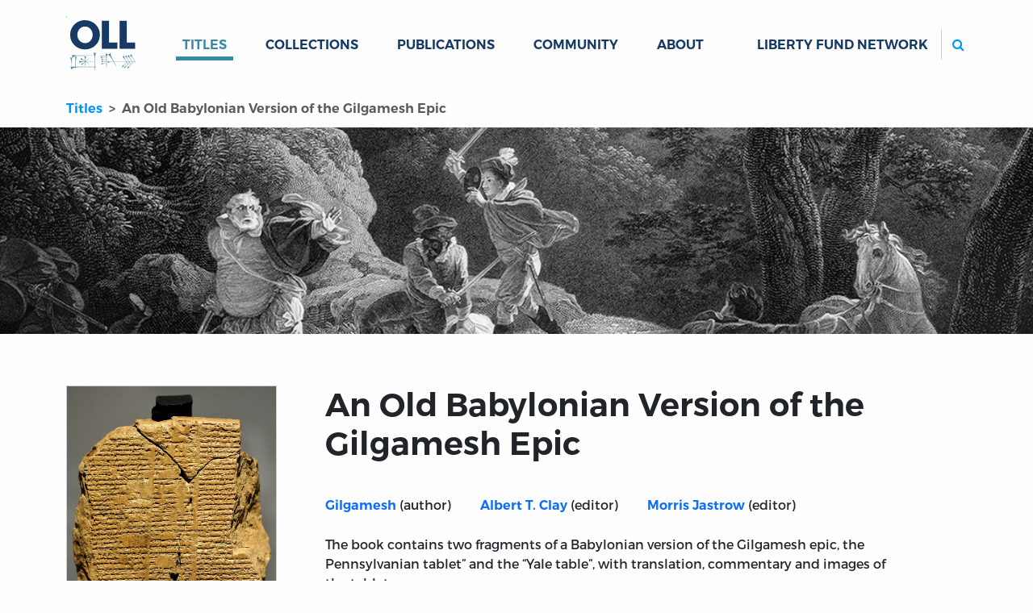

--- FILE ---
content_type: text/html; charset=utf-8
request_url: https://oll.libertyfund.org/titles/clay-an-old-babylonian-version-of-the-gilgamesh-epic
body_size: 5590
content:
<!DOCTYPE html>
<html class="h-100">
<head>
  <meta name="viewport" content="width=device-width, initial-scale=1, shrink-to-fit=no">
  <meta name="csrf-param" content="authenticity_token" />
<meta name="csrf-token" content="pZBep9ruZGw7lVp-pu-F40L5KkbqroPBHSb57q2SaHVUr5mdLs1RitsOv1n0nY3APlUmeLw1lvi0lqXJrhHwSA" />
  
  <meta name="action-cable-url" content="/cable" />
      <link rel="alternate" type="application/rss+xml" title="Recent Additions" href="https://oll.libertyfund.org/rss/recent_additions.rss" />
    <link rel="alternate" type="application/feed+json" title="Recent Additions" href="https://oll.libertyfund.org/rss/recent_additions.json" />
    <link rel="alternate" type="application/rss+xml" title="Books Published By Liberty Fund" href="https://oll.libertyfund.org/rss/books_published_by_liberty_fund.rss" />
    <link rel="alternate" type="application/feed+json" title="Books Published By Liberty Fund" href="https://oll.libertyfund.org/rss/books_published_by_liberty_fund.json" />
    <link rel="alternate" type="application/rss+xml" title="Economics" href="https://oll.libertyfund.org/rss/economics.rss" />
    <link rel="alternate" type="application/feed+json" title="Economics" href="https://oll.libertyfund.org/rss/economics.json" />
    <link rel="alternate" type="application/rss+xml" title="History" href="https://oll.libertyfund.org/rss/history.rss" />
    <link rel="alternate" type="application/feed+json" title="History" href="https://oll.libertyfund.org/rss/history.json" />
    <link rel="alternate" type="application/rss+xml" title="Law" href="https://oll.libertyfund.org/rss/law.rss" />
    <link rel="alternate" type="application/feed+json" title="Law" href="https://oll.libertyfund.org/rss/law.json" />
    <link rel="alternate" type="application/rss+xml" title="Liberty Matters" href="https://oll.libertyfund.org/rss/liberty_matters.rss" />
    <link rel="alternate" type="application/feed+json" title="Liberty Matters" href="https://oll.libertyfund.org/rss/liberty_matters.json" />
    <link rel="alternate" type="application/rss+xml" title="Literature" href="https://oll.libertyfund.org/rss/literature.rss" />
    <link rel="alternate" type="application/feed+json" title="Literature" href="https://oll.libertyfund.org/rss/literature.json" />
    <link rel="alternate" type="application/rss+xml" title="Music" href="https://oll.libertyfund.org/rss/music.rss" />
    <link rel="alternate" type="application/feed+json" title="Music" href="https://oll.libertyfund.org/rss/music.json" />
    <link rel="alternate" type="application/rss+xml" title="Philosophy" href="https://oll.libertyfund.org/rss/philosophy.rss" />
    <link rel="alternate" type="application/feed+json" title="Philosophy" href="https://oll.libertyfund.org/rss/philosophy.json" />
    <link rel="alternate" type="application/rss+xml" title="Political Theory" href="https://oll.libertyfund.org/rss/political_theory.rss" />
    <link rel="alternate" type="application/feed+json" title="Political Theory" href="https://oll.libertyfund.org/rss/political_theory.json" />
    <link rel="alternate" type="application/rss+xml" title="Quotations" href="https://oll.libertyfund.org/rss/quotations.rss" />
    <link rel="alternate" type="application/feed+json" title="Quotations" href="https://oll.libertyfund.org/rss/quotations.json" />
    <link rel="alternate" type="application/rss+xml" title="Reading Room" href="https://oll.libertyfund.org/rss/reading_room.rss" />
    <link rel="alternate" type="application/feed+json" title="Reading Room" href="https://oll.libertyfund.org/rss/reading_room.json" />
    <link rel="alternate" type="application/rss+xml" title="Religion" href="https://oll.libertyfund.org/rss/religion.rss" />
    <link rel="alternate" type="application/feed+json" title="Religion" href="https://oll.libertyfund.org/rss/religion.json" />
    <link rel="alternate" type="application/rss+xml" title="Science" href="https://oll.libertyfund.org/rss/science.rss" />
    <link rel="alternate" type="application/feed+json" title="Science" href="https://oll.libertyfund.org/rss/science.json" />
    <link rel="alternate" type="application/rss+xml" title="Sociology" href="https://oll.libertyfund.org/rss/sociology.rss" />
    <link rel="alternate" type="application/feed+json" title="Sociology" href="https://oll.libertyfund.org/rss/sociology.json" />
    <link rel="alternate" type="application/rss+xml" title="War And Peace" href="https://oll.libertyfund.org/rss/war_and_peace.rss" />
    <link rel="alternate" type="application/feed+json" title="War And Peace" href="https://oll.libertyfund.org/rss/war_and_peace.json" />

  <title data-turbo-track="true">An Old Babylonian Version of the Gilgamesh Epic | Online Library of Liberty</title>
  <link rel="stylesheet" href="https://cdnjs.cloudflare.com/ajax/libs/font-awesome/4.7.0/css/font-awesome.min.css">
  <script src="https://code.jquery.com/jquery-3.3.1.slim.min.js"></script>
  <meta data-turbo-track="reload" name="description" content="The book contains two fragments of a Babylonian version of the Gilgamesh epic, the Pennsylvanian tablet” and the “Yale table”, with translation, commentary and images of the tablets." /><meta data-turbo-track="reload" property="og:title" content="An Old Babylonian Version of the Gilgamesh Epic | Online Library of Liberty" /><meta data-turbo-track="reload" property="og:description" content="The book contains two fragments of a Babylonian version of the Gilgamesh epic, the Pennsylvanian tablet” and the “Yale table”, with translation, commentary and images of the tablets." /><meta data-turbo-track="reload" property="og:image" content="https://oll-resources.s3.us-east-2.amazonaws.com/oll3/store/titles/2281/gilgamesh-tablet.jpg" /><meta data-turbo-track="reload" property="og:url" content="https://oll.libertyfund.org/titles/clay-an-old-babylonian-version-of-the-gilgamesh-epic" /><meta data-turbo-track="reload" name="twitter:card" content="summary_large_image" /><meta data-turbo-track="reload" name="twitter:title" content="An Old Babylonian Version of the Gilgamesh Epic | Online Library of Liberty" /><meta data-turbo-track="reload" name="twitter:description" content="The book contains two fragments of a Babylonian version of the Gilgamesh epic, the Pennsylvanian tablet” and the “Yale table”, with translation, commentary and images of the tablets." /><meta data-turbo-track="reload" name="twitter:image" content="https://oll-resources.s3.us-east-2.amazonaws.com/oll3/store/titles/2281/gilgamesh-tablet.jpg" /><meta data-turbo-track="reload" property="twitter:url" content="https://oll.libertyfund.org/titles/clay-an-old-babylonian-version-of-the-gilgamesh-epic" /><meta data-turbo-track="reload" property="twitter:domain" content="oll.libertyfund.org" />
  
  <link rel="stylesheet" href="/assets/application-1183458af13e1d078c61acfe89ff6ff5d78d5a6d03e77dc207809ca3fb66e790.css" data-turbo-track="reload" />
  <script src="/assets/application-cefdcccee6f900ebb143f6a96ab1feeb46a5c77d061eba71291c8f850671ec41.js" data-turbo-track="reload" defer="defer"></script>
    <!-- Google Tag Manager -->
  <script>(function(w,d,s,l,i){w[l]=w[l]||[];w[l].push({'gtm.start':
  new Date().getTime(),event:'gtm.js'});var f=d.getElementsByTagName(s)[0],
  j=d.createElement(s),dl=l!='dataLayer'?'&l='+l:'';j.async=true;j.src=
  'https://www.googletagmanager.com/gtm.js?id='+i+dl;f.parentNode.insertBefore(j,f);
  })(window,document,'script','dataLayer','GTM-MRXH35R');</script>
  <!-- End Google Tag Manager -->

  
  
</head>

<body class="d-flex flex-column clean neeson">
    <!-- Google Tag Manager (noscript) -->
  <noscript><iframe src="https://www.googletagmanager.com/ns.html?id=GTM-MRXH35R"
  height="0" width="0" style="display:none;visibility:hidden"></iframe></noscript>
  <!-- End Google Tag Manager (noscript) -->

  <header>
  <nav class="navbar navbar-expand-lg" id="main-navigation">
    <div class="container">
      <a class="navbar-brand" id="oll-logo" title="Home Page | The Online Library of Liberty" href="/">
      <img alt="The Online Library of Liberty" width="86" height="86" src="/assets/oll-logo-stacked-a38794da269bcdab15520fcbdfb162c49c5a7e99b89771daa1c33dc89b653a02.svg" />
</a>      <div class="mobile-controls">
        <button type="button" class="navbar-toggler" data-bs-toggle="collapse" data-bs-target="#mobile-search" aria-controls="mobile-search" aria-expanded="false" aria-label="Toggle search">
          <label for="m-search"><i class="fa fa-search btn icon-color-blue"></i><span class="visually-hidden">Search</span></label>
        </button>
        <button type="button" class="navbar-toggler" data-bs-toggle="collapse" data-bs-target="#site-links" aria-controls="site-links" aria-expanded="false" aria-label="Toggle navigation">
          <span class="navbar-toggler-icon"></span>
        </button>
      </div>
      <div class="collapse navbar-collapse d-sm-none" id="mobile-search">
        <ul class="navbar-nav me-auto mb-0 d-sm-none">
          <li class="nav-item" id="mobile_search_container">
            <form id="mobile_search" action="/search/results" class="py-1 bg-light">
              <input id="m-search" type="search" name="q" autocomplete="off" autocorrect="off" autocapitalize="off" spellcheck="false" class="form-control rounded-2 border border-secondary d-sm-none" placeholder="Search...">
            </form>
          </li>
        </ul>
      </div>
      <div class="collapse navbar-collapse" id="site-links">
        <ul class="navbar-nav me-auto mb-0">
          <li class="nav-item dropdown" data-controller="hover">
          <a id="titles-menu-item" class="text-uppercase link-dropdown dropdown-toggle nav-link active" aria-expanded="false" href="/titles">Titles</a>
          <ul class="dropdown-menu" aria-labelledby="titles-menu-item">
            <li><a class="dropdown-item" href="/titles/categories">By Category</a></li>
            <li><a class="dropdown-item" href="/titles/by-author">By Author</a></li>
            <li><a class="dropdown-item" href="/titles/by-editor">By Editor</a></li>
            <li><a class="dropdown-item" href="/titles/by-translator">By Translator</a></li>
          </ul>
</li>          <li class="case nav-item dropdown" data-controller="hover">
          <a id="collections-menu-item" class="text-uppercase text-uppercase link-dropdown dropdown-toggle nav-link" aria-expanded="false" href="/collections">Collections</a>
          <ul class="dropdown-menu" aria-labelledby="collections-menu-item">
            <li><a class="dropdown-item" href="/collections/categories">By Category</a></li>
            <li><a class="dropdown-item" href="/collections/time-periods">By Time Period</a></li>
            <li><a class="dropdown-item" href="/collections/themes">By Theme</a></li>
            <li><a class="dropdown-item" href="/collections/regions">By Region</a></li>
            <li><a class="dropdown-item" href="/collections/people-by-name">People by Name</a></li>
            <li><a class="dropdown-item" href="/collections/people-by-categories">People by Category</a></li>
            <li><a class="dropdown-item" href="/collections/quotes-by-authors">Quotes by Author</a></li>
            <li><a class="dropdown-item" href="/collections/quotes-by-categories">Quotes by Category</a></li>
          </ul>
</li>          <li class="nav-item dropdown" data-controller="hover">
            <a id="publications-menu-item" class="text-uppercase link-dropdown dropdown-toggle nav-link" aria-expanded="false" href="/publications">Publications</a>
            <ul class="dropdown-menu" aria-labelledby="publications-menu-item">
              <li><a class="dropdown-item" href="/publications/liberty-matters">Liberty Matters</a></li>
              <li><a class="dropdown-item" href="/publications/reading-room">The Reading Room</a></li>
              <li><a class="dropdown-item" href="/pages">By Category</a></li>
            </ul>
</li>          <li class="nav-item">
            <a class="text-uppercase nav-link link-dropdown" href="/community">Community</a>
          </li>
          <li class="nav-item dropdown" data-controller="hover">
            <a id="about-menu-item" class="text-uppercase link-dropdown dropdown-toggle nav-link" aria-expanded="false" href="/about-the-oll">About</a>
            <ul class="dropdown-menu" aria-labelledby="about-menu-item">
              <li><a class="dropdown-item" href="/newsletter">Newsletter</a></li>
              <li><a class="dropdown-item" href="/contact-us">Contact</a></li>
            </ul>
</li>        </ul>
        <ul class="navbar-nav ms-auto mb-2 mb-lg-0">
          <li class="nav-item dropdown" data-controller="hover">
            <a class="text-uppercase nav-link link-dropdown dropdown-toggle" id="network-menu-item" aria-expanded="false">Liberty Fund Network</a>
            <ul class="dropdown-menu" aria-labelledby="network-menu-item">
              <li><a class="dropdown-item" href="https://www.libertyfund.org">Liberty Fund</a></li>
              <li><a class="dropdown-item" href="https://www.econlib.org">EconLib</a></li>
              <li><a class="dropdown-item" href="https://www.lawliberty.org">Law &amp; Liberty</a></li>
              <li><a class="dropdown-item" href="https://www.adamsmithworks.org">Adam Smith Works</a></li>
            </ul>
          </li>
          <li class="nav-item spacer d-xl-none">&nbsp;</li>
          <li class="nav-item d-none d-lg-block ms-xl-4" id="site_search_container">
            <form id="site_search" action="/search/results" class="ms-lg-3 d-lg-flex pt-3 pt-lg-0">
              <label for="search" class="search-btn d-none d-lg-block"><i class="fa fa-search btn icon-color-blue"></i><span class="visually-hidden">Search</span></label>
              <input id="search" type="search" name="q" autocomplete="off" autocorrect="off" autocapitalize="off" spellcheck="false" class="form-control rounded-2 border border-secondary" placeholder="Search...">
            </form>
          </li>
        </ul>
      </div>
    </div>
  </nav>
</header>

  <main class="container titles">
    <nav aria-label="breadcrumb">
  <ol class="breadcrumb oll">
      <li class="breadcrumb-item" aria-current="false">
        <a href="/titles">Titles</a>
</li>      <li class="breadcrumb-item active" aria-current="page">
        An Old Babylonian Version of the Gilgamesh Epic
</li>  </ol>
</nav>

<div class="break-container heroic mb-3 title-banner" style="background-image: url('https://oll-resources.s3.us-east-2.amazonaws.com/oll3/store/262c49c8aadaf6fb8361f1877bc366fa.jpg')">
</div>
<div class="row">
  <div class="col-sm-3 text-center py-5">
    <figure>
      <img class="img-fluid cover-photo" src="https://oll-resources.s3.us-east-2.amazonaws.com/oll3/store/titles/2281/gilgamesh-tablet.jpg" />
      <figcaption class="visually-hidden">
        Title page from An Old Babylonian Version of the Gilgamesh Epic
      </figcaption>
    </figure>
  </div>
  <div class="col-sm-8 ps-md-5 py-sm-3 py-lg-5">
    <h1 class="p-0 pb-4">
      
      An Old Babylonian Version of the Gilgamesh Epic
    </h1>
    <div class="editable">
      
      <ul class="list-unstyled roles">
        <li class="list-group-item py-2">
    <a class="author-name" href="/people/gilgamesh">Gilgamesh</a>
    (author)
</li>
<li class="list-group-item py-2">
    <a class="author-name" href="/people/albert-t-clay">Albert T. Clay</a>
    (editor)
</li>
<li class="list-group-item py-2">
    <a class="author-name" href="/people/morris-jastrow">Morris Jastrow</a>
    (editor)
</li>

      </ul>
      <p>The book contains two fragments of a Babylonian version of the Gilgamesh epic, the Pennsylvanian tablet” and the “Yale table”, with translation, commentary and images of the tablets.</p>


      
      <div class="dropdown me-3 d-inline-block">
  <button class="btn blue-border-button right-chevron" type="button" data-bs-toggle="dropdown" aria-expanded="false">
    Download
  </button>
  <ul class="dropdown-menu rounded-0">
    <li class="dropdown-item d-table-row">
      <a target="_blank" class="download-track btn small-cap-button right-chevron d-table-cell text-start" href="https://oll-resources.s3.us-east-2.amazonaws.com/oll3/store/titles/2281/Jastrow_1529_Bk.pdf">Facsimile PDF</a>
      <div class="d-table-cell p-2 hint">This is a facsimile or image-based PDF made from scans of the original book.</div>
</li>  </ul>
</div>

      
    </div>
  </div>
</div>
<div class="row">
  <div class="col-md mb-4">
    <div class="my-4 related-card">
      <div id="bibliography">
        <h4>Citation</h4>
        <p><em>An Old Babylonian Version of the Gilgamesh Epic on the Basis of Recently Discovered Texts,</em> by Morris Jastrow and Albert T. Clay (New Haven: Yale University press, 1920).</p>

      </div>
      <div id="copyright">
        <h4 class="h5">Copyright</h4>
        <p>The text is in the public domain.</p>

      </div>
    </div>
  </div>
</div>

<div id="wiki" class="row">
  <div class="col-md mb-4">
    <div class="my-4 related-card">
      <h3 class="related-card-header">Related Collections:</h3>
      <ul class="">
        <li><a href="/collections/literature">Literature</a></li>
        <li><a href="/collections/goodrich-seminar-room">Goodrich Seminar Room</a></li>
      </ul>
    </div>
  </div>
</div>
<div class="text-center my-4"><h2 class="h3">Related People</h2></div>
<div class="row block-links">
  <div class="col-lg-4 col-md-4 col-sm-6 mb-3">
  <div class="person-linked-headshot related">
    <a target="_top" class="block-without-decoration" href="/people/urukagina">
    <img src="https://oll-resources.s3.us-east-2.amazonaws.com/oll3/store/people/4012/Cone_of_Urukagina_AO_3278.jpg" />
    <div class="person-name">
      Urukagina (Author)
      <p>Urukagina was a Sumerian King of Girsu and Lagash, sometime during the 24th Century BCE.  He is best known for promulgating a set of reform decrees in which the word “liberty” (amagi) appears for the first time.</p>
    </div>
</a>  </div>
</div>

  <div class="col-lg-4 col-md-4 col-sm-6 mb-3">
  <div class="person-linked-headshot related">
    <a target="_top" class="block-without-decoration" href="/people/hammurabi">
    <img src="https://oll-resources.s3.us-east-2.amazonaws.com/oll3/store/people/4054/Hammurabi.png" />
    <div class="person-name">
      Hammurabi (Author)
      <p>Hammurabi was King of Babylon 1792-1750 BCE.  He compiled a collection of laws and decrees, known as the Code of Hammurabi, the most comprehensive ancient legal code in existence.</p>
    </div>
</a>  </div>
</div>

  <div class="col-lg-4 col-md-4 col-sm-6 mb-3">
  <div class="person-linked-headshot related">
    <a target="_top" class="block-without-decoration" href="/people/Ur-Nammu-Code">
    <img src="https://oll-resources.s3.us-east-2.amazonaws.com/oll3/store/people/4855/Sumerian_Cylinder_Seal_of_King_Ur-Nammu.jpg" />
    <div class="person-name">
      Ur-Nammu (Author)
      <p>Ur-Nammu was the King of the Neo-Sumerian Empire based in Ur.  He died in 2094 BCE, after consolidating Ur’s control of most of Sumeria, including Uruk and Lagash.  He organized a legal code which was a forerunner and prototype for Hammurabi’s and which, though only fragmentary, is the oldest known law code.</p>
    </div>
</a>  </div>
</div>

</div>


<div class="text-center my-4"><h2 class="h3">Critical Responses</h2></div>
  <div class="row block-links">
    <div class="col-lg-6">
      <div class="title-card">
        <div class="title-listing custom-card-body">
          
          <div class="title-details editable">
            
            <p class="top-card-title">Article</p>
            <a target="_top" class="card-title custom-card-title" href="https://www.eh-resources.org/the-role-of-wood-in-world-history/">The Role of Wood in World History
</a>
            <p>K. Jan Oosthoek</p>
            

            <div id="description_critical_response_191" class="custom-card-text title-card" data-controller="more" data-more-url-value="none"><p>An environmental historical interpretation of the Epic of Gilgamesh</p></div>
            <div class="d-flex justify-content-between align-items-center">
              <div class="btn-group">
                <a target="_top" class="link-text" href="https://www.eh-resources.org/the-role-of-wood-in-world-history/">MORE  <i class="fa fa-chevron-right icon-color-blue fa-fw"></i></a>
              </div>
            </div>
          </div>
        </div>
      </div>
    </div>
  </div>

<div class="text-center my-4"><h2 class="h3">Connected Readings</h2></div>
  <div class="row block-links">
    <div class="col-lg-6">
      <div class="title-card">
        <div class="title-listing custom-card-body">
          <img class="cover-page" src="https://oll-resources.s3.us-east-2.amazonaws.com/oll3/store/titles/590/beowulf.png" />
          <div class="title-details editable">
            <p class="top-card-title">Book</p>
            <a target="_top" class="card-title custom-card-title" href="/title/wyatt-beowulf-original-lang">Beowulf (original lang.)
</a>
            <p>Beowulf</p>
            <p>Another epic tale.</p>

            <div id="description_related_title_492" class="custom-card-text title-card" data-controller="more" data-more-url-value="none"><p>Beowulf is one of the first literary masterpieces of the English language, written in Old English in the eleventh century. The story itself is thought to have been originally composed sometime between 700 and 750. Although certain places and events are indeed historical, the main character of the…</p></div>
            <div class="d-flex justify-content-between align-items-center">
              <div class="btn-group">
                <a target="_top" class="link-text" href="/title/wyatt-beowulf-original-lang">MORE  <i class="fa fa-chevron-right icon-color-blue fa-fw"></i></a>
              </div>
            </div>
          </div>
        </div>
      </div>
    </div>
    <div class="col-lg-6">
      <div class="title-card">
        <div class="title-listing custom-card-body">
          <img class="cover-page" src="https://oll-resources.s3.us-east-2.amazonaws.com/oll3/store/related_titles/493/Gilgamesh_stone_carving.jpg" />
          <div class="title-details editable">
            <p class="top-card-title">The Reading Room</p>
            <a target="_top" class="card-title custom-card-title" href="https://oll.libertyfund.org/reading_room/Bond_Eternals_Euhemerism">Marvel’s Eternals and Miltonic Euhemerism: Making Gods
</a>
            <p>Garth Bond</p>
            

            <div id="description_related_title_493" class="custom-card-text title-card" data-controller="more" data-more-url-value="none"><p>This short essay reflects on the Marvel universe’s connections to the Epic of Gilgamesh.</p></div>
            <div class="d-flex justify-content-between align-items-center">
              <div class="btn-group">
                <a target="_top" class="link-text" href="https://oll.libertyfund.org/reading_room/Bond_Eternals_Euhemerism">MORE  <i class="fa fa-chevron-right icon-color-blue fa-fw"></i></a>
              </div>
            </div>
          </div>
        </div>
      </div>
    </div>
    <div class="col-lg-6">
      <div class="title-card">
        <div class="title-listing custom-card-body">
          <img class="cover-page" src="https://oll-resources.s3.us-east-2.amazonaws.com/oll3/store/related_titles/494/Law%20%26%20Liberty.png" />
          <div class="title-details editable">
            <p class="top-card-title">Law &amp; Liberty Book Review</p>
            <a target="_top" class="card-title custom-card-title" href="https://lawliberty.org/book-review/a-poet-and-priestess-from-ancient-times/">A Poet and Priestess from Ancient Times
</a>
            <p>Jessica Hooten Wilson</p>
            

            <div id="description_related_title_494" class="custom-card-text title-card" data-controller="more" data-more-url-value="none"><p>A book review about the ancient Sumerian poet Enheduanna (2286-2251 BCE)</p></div>
            <div class="d-flex justify-content-between align-items-center">
              <div class="btn-group">
                <a target="_top" class="link-text" href="https://lawliberty.org/book-review/a-poet-and-priestess-from-ancient-times/">MORE  <i class="fa fa-chevron-right icon-color-blue fa-fw"></i></a>
              </div>
            </div>
          </div>
        </div>
      </div>
    </div>
    <div class="col-lg-6">
      <div class="title-card">
        <div class="title-listing custom-card-body">
          <img class="cover-page" src="https://oll-resources.s3.us-east-2.amazonaws.com/oll3/store/related_titles/495/Law%20%26%20Liberty.png" />
          <div class="title-details editable">
            <p class="top-card-title">Liberty Classic</p>
            <a target="_top" class="card-title custom-card-title" href="https://lawliberty.org/classic/the-laws-of-a-bygone-civilization/">The Laws of a Bygone Civilization
</a>
            <p>Barry Cooper</p>
            

            <div id="description_related_title_495" class="custom-card-text title-card" data-controller="more" data-more-url-value="none"><p>This book has extensive information about the origins and development of civilization in ancient Mesopotamia.</p></div>
            <div class="d-flex justify-content-between align-items-center">
              <div class="btn-group">
                <a target="_top" class="link-text" href="https://lawliberty.org/classic/the-laws-of-a-bygone-civilization/">MORE  <i class="fa fa-chevron-right icon-color-blue fa-fw"></i></a>
              </div>
            </div>
          </div>
        </div>
      </div>
    </div>
  </div>



  </main>
  <footer class="footer mt-auto text-white" data-turbo="false">
  <div class="container px-5 px-md-3 pb-lg-5 pt-lg-3">
    <div class="row">
      <div class="col-md">
        <a href="/" class="logo"><img src="/assets/oll-logo-white-on-dblue-ba4bbd4ded0c0d231428daa06f140dfbd96a23168a33ac95018e34c1235b4e74.svg" alt="Online Library of Liberty logo"></a>
        <h4>The Online Library <span class="nobr">of Liberty</span></h4>
        <p><strong>Liberty Fund, Inc.</strong></p>
        <p class="street-address">
          11301 North <span class="nobr">Meridian Street</span><br>
          Carmel, IN <span class="nobr">46032-4564</span>, USA
        </p>
        <p class="email">
          <a href="mailto:oll@libertyfund.org">oll@libertyfund.org</a>
        </p>
      </div>
      <div class="col-md pt-3">
        <h4><a href="/about-the-oll">About</a></h4>
        <p><a href="/about-the-oll">About the OLL</a></p>
        <p><a href="/contact-us">Contact Us</a></p>
        <p><a href="/privacy_policy">Privacy Policy</a></p>
        <p><a href="/collections/goodrich-seminar-room">Goodrich Seminar Room</a></p>
      </div>
      <div class="col-md pt-3">
        <h4><a href="/publications">Publications</a></h4>
        <p><a href="/titles">Titles</a></p>
        <p><a href="/publications/liberty-matters">Liberty Matters</a></p>
        <p><a href="/publications/reading-room">The Reading Room</a></p>
      </div>
      <div class="col-md pt-3">
        <h4><a href="/collections/themes/learning-guides">Resources</a></h4>
        <p><a href="/collections">Collections</a></p>
        <p><a href="/collections/quotes-by-authors">Quotes</a></p>
        <p><a href="/community">Virtual Reading Groups</a></p>
      </div>
      <div class="col-lg pt-3">
        <iframe src="/mc-form-footer.html" frameborder="0" scrolling="no" style="display:block;height:340px;width:100%;"></iframe>
      </div>
    </div>
  </div>
  
  <div class="legal text-muted bg-dark">
    ©Copyright 2003 –
    2026
    Liberty Fund, Inc. All rights reserved.
  </div>
</footer>

  
    <script>
    (function(i,s,o,g,r,a,m){i['GoogleAnalyticsObject']=r;i[r]=i[r]||function(){
    (i[r].q=i[r].q||[]).push(arguments)},i[r].l=1*new Date();a=s.createElement(o),
    m=s.getElementsByTagName(o)[0];a.async=1;a.src=g;m.parentNode.insertBefore(a,m)
    })(window,document,'script','https://www.google-analytics.com/analytics.js','ga');

    ga('create', 'UA-3754298-1', 'auto');
    ga('send', 'pageview');

    $(document).on('click', 'a.download-track', function(evt){
      evt.preventDefault();
      var url = $(this).attr('href');
      ga('send', 'event', 'download', 'click', url, {
        'transport': 'beacon',
        'hitCallback': function(){
          document.location = url;
        }
      });
    });
  </script>

</body>
</html>


--- FILE ---
content_type: image/svg+xml
request_url: https://oll.libertyfund.org/assets/oll-logo-stacked-a38794da269bcdab15520fcbdfb162c49c5a7e99b89771daa1c33dc89b653a02.svg
body_size: 11488
content:
<svg version="1.2" xmlns="http://www.w3.org/2000/svg" viewBox="0 0 138 118" width="138" height="118">
	<title>oll-logo-svg</title>
	<defs>
		<clipPath clipPathUnits="userSpaceOnUse" id="cp1">
			<path d="m-157 0.72h294.96v117.28h-294.96z"/>
		</clipPath>
	</defs>
	<style>
		.s0 { fill: #4f87a0 } 
		.s1 { fill: #173a64 } 
		.s2 { fill: #ffffff } 
	</style>
	<g id="Clip-Path" clip-path="url(#cp1)">
		<g id="Layer">
			<path id="Layer" class="s0" d="m-34.5 118h-3.1l35.6-117.3h3.2l-35.7 117.3"/>
			<path id="Layer" class="s0" d="m25.7 90.5q0.1 0.2 0.1 0.4 0.1 0.2 0.1 0.4 0 0.2 0.1 0.4 0 0.2 0 0.4 0 0.4 0 0.7 0 0.3-0.1 0.6 0 0.3 0 0.6 0 0.3-0.1 0.6c0 0.2 1.9-2 7.1-2.5 0.7-0.1 2.3-0.1 4.3-0.2-1.1 0.9-2.1 1.7-2.7 2.1q-0.4 0.4-1 0.7-0.5 0.3-1.1 0.6-0.6 0.2-1.2 0.4-0.6 0.1-1.2 0.2h-0.3l0.2 0.2q0.1 0.3 0.2 0.5 0.1 0.2 0.1 0.5 0.1 0.2 0.1 0.4 0.1 0.3 0.1 0.5 0 0.2 0 0.4 0.1 0.1 0 0.3 0 0.2 0 0.4 0 0.1-0.1 0.3 0.6-0.6 1.1-1.3 0.6-0.6 1.1-1.2 0.6-0.5 1.2-1.1 0.6-0.6 1.2-1.1c0.6-0.5 1.7-1.4 2.9-2.4 0 3.6-0.1 7.7-0.1 7.7l0.6 0.4c0 0 0.1-4.7 0.1-8.5 3.2 2.1 6.9 4.6 6.9 4.6v-0.6l-5.9-4c3.7 0 8.3 0 11.5 0h4.1l-0.3-0.6c0 0-8.9 0-15.6 0l6.4-5.3 0.2-0.2-0.1-0.4-0.3 0.2c-0.1 0-3.7 3-6.8 5.4 0-1.2 0-2.3 0-3v-0.1c0.1-2.7 0.2-5.4 1.7-6.4 0 0-1.5 0.1-2.3 0.1-1 0-1.9 0-1.9 0h-0.7l0.6 0.4c0 0 1.6 1.1 1.9 6.3 0 0.6 0 1.5 0 2.6l-2.6-1.9c-2.2-1.5-4.5-3.1-5-4.7q-0.1 0.2-0.2 0.4-0.1 0.3-0.2 0.5-0.1 0.2-0.3 0.4-0.1 0.2-0.2 0.4c-0.5 0.9-1 1.4-1 1.4l-0.3 0.3h0.5c0 0 2.3-0.2 6.1 1.9 0.6 0.4 1.6 1 2.7 1.7-2.5 0-4.1 0-4.7 0q-0.9 0-1.8-0.1-0.8 0-1.7-0.1-0.9-0.1-1.7-0.3-0.9-0.1-1.7-0.2"/>
			<path id="Layer" fill-rule="evenodd" class="s0" d="m137.1 91.8l0.8 1.5-0.4 0.2-1-1.7h-1.5l-2.5 2.3 0.6 1.1-0.4 0.2-0.6-0.9c-1.8 1.8-4 4-5 5-3.6 3.7-4.4 6.6-4.4 6.5q-0.1-0.2-0.1-0.5 0-0.2-0.1-0.4-0.1-0.2-0.1-0.4-0.1-0.2-0.2-0.4-0.1-0.2-0.2-0.3-0.1-0.1-0.2-0.3-0.1-0.1-0.2-0.2-0.1-0.2-0.2-0.3l-0.2-0.2 0.2-0.1q0.8-0.3 1.5-0.8 0.7-0.4 1.3-0.9 0.7-0.5 1.3-1 0.7-0.6 1.2-1.2l5.2-5-1.4-2.3h-2.3l-0.1 0.1-1.6 1.6 1.7 3 0.2 0.4h-0.5l-1.7-3-3.2 3.2 0.5 0.9-0.5 0.1-0.4-0.6-1.8 1.8c-3.6 3.7-4.5 6.6-4.5 6.5q0-0.3-0.1-0.5 0-0.2-0.1-0.4 0-0.2-0.1-0.4-0.1-0.2-0.2-0.4 0-0.2-0.1-0.3-0.1-0.1-0.2-0.3-0.1-0.1-0.3-0.2-0.1-0.1-0.2-0.2l-0.2-0.2 0.2-0.1q0.8-0.4 1.5-0.8 0.7-0.5 1.3-1 0.7-0.4 1.3-1 0.6-0.5 1.2-1.1l2-1.9c-0.5-0.8-1.1-2-1.8-3.2l-4 4q-0.8 0.7-1.5 1.5-0.6 0.8-1.2 1.6-0.5 0.9-0.9 1.9-0.5 0.9-0.8 1.9c0 0-0.2-1.4-0.4-2.4q0-0.2-0.1-0.5-0.1-0.3-0.2-0.5 0-0.3-0.1-0.5-0.1-0.3-0.2-0.6l-0.1-0.2h0.3c0.1 0 1.9 0 4.7-2.7 1-0.9 2.8-2.6 4.2-4q-0.4-0.7-0.8-1.4c-3.9 0.1-7.8 0.1-14.5 0.1-1.4 0-5.9 0-9.9 0.1 2.4 4.3 4.8 8.4 4.8 8.4l-0.2 0.6-5.4-9c-3 0.1-5.6 0.1-5.9 0.1q-0.7 0.1-1.4 0.3-0.7 0.2-1.4 0.5-0.7 0.3-1.3 0.7-0.6 0.4-1.2 0.9 0-0.2 0-0.4 0-0.2 0-0.4 0-0.2-0.1-0.5 0-0.2-0.1-0.4-0.1-0.1-0.2-0.3-0.1-0.2-0.2-0.4-0.1-0.2-0.3-0.3-0.1-0.2-0.2-0.4v-0.1h11.8c-2.1-3.5-4.1-6.8-4.6-7.8q-0.6-0.9-1.3-1.7-0.7-0.8-1.5-1.5-0.8-0.7-1.7-1.2-0.9-0.5-1.9-0.8c0 0 2.2-1.2 3.4-2.1q0.3-0.2 0.7-0.5 0.3-0.3 0.6-0.6 0.4-0.2 0.7-0.5 0.3-0.3 0.6-0.6c0 0-1.1 3.1 1.7 9.4 0.7 1.5 2.4 4.7 4.2 7.9 3.2 0 19 0 24.5 0-0.9-1.4-1.7-2.7-2.2-3.5-2.9-4.1-4.6-5-4.6-5l-0.4-0.1 0.3-0.2q0.2-0.1 0.4-0.2 0.2-0.2 0.4-0.3 0.2-0.2 0.4-0.4 0.1-0.1 0.3-0.3 0.2-0.2 0.3-0.4 0.2-0.2 0.4-0.4 0.1-0.2 0.3-0.4 0.1-0.2 0.3-0.4l0.2-0.4q0 0.1 0 0.1 0 0.1 0.1 0.1 0 0 0 0.1 0 0 0 0c0 0.1 0 0.4 0 0.5q0 1 0.1 1.9 0.2 1 0.5 1.9 0.2 0.9 0.6 1.7 0.4 0.9 0.9 1.7c0.5 0.7 1.4 2.3 2.3 4h2.5q0 0 0-0.1 0 0 0 0 0 0 0 0 0 0 0.1 0l0.6-0.6 0.3 0.4-0.3 0.3h1.7c-1.4-2.5-3-5.1-3.6-6.1-2.2-3.3-4.3-3.9-4.2-3.9q0.3-0.1 0.5-0.2 0.2-0.1 0.4-0.2 0.2-0.1 0.4-0.2 0.2-0.1 0.4-0.3 0.2-0.1 0.4-0.3 0.2-0.2 0.4-0.4 0.2-0.2 0.4-0.4 0.2-0.2 0.3-0.4 0 0.8 0.2 1.5 0.1 0.8 0.3 1.6 0.1 0.7 0.4 1.5 0.3 0.7 0.7 1.4c0.6 1.1 2.2 3.9 3.7 6.4h4.9c-0.7-1.3-2.6-4.5-3.9-6.6-1.2-2.2-4.5-3.2-4.5-3.2l-0.4-0.1 0.4-0.2q0.2-0.1 0.4-0.3 0.2-0.1 0.4-0.2 0.2-0.2 0.4-0.4 0.2-0.1 0.4-0.3 0.2-0.2 0.4-0.4 0.2-0.2 0.3-0.4 0.2-0.2 0.4-0.5 0.2-0.2 0.3-0.4l0.3-0.4v0.5q0.1 0.7 0.2 1.5 0.2 0.8 0.4 1.5 0.2 0.8 0.5 1.5 0.3 0.7 0.7 1.4c0.8 1.3 2.6 4.4 4 7h5.3c-0.8-1.3-3.5-6.1-4.8-8.2-1.3-2.1-4.5-3.2-4.5-3.2l-0.4-0.1 0.3-0.2q0.3-0.1 0.5-0.3 0.2-0.1 0.4-0.3 0.2-0.2 0.4-0.3 0.2-0.2 0.4-0.4 0.2-0.1 0.4-0.3 0.2-0.2 0.3-0.4 0.2-0.3 0.3-0.5 0.2-0.2 0.3-0.4l0.3-0.5v0.6q0.1 0.7 0.3 1.5 0.1 0.7 0.4 1.5 0.2 0.7 0.5 1.5 0.3 0.7 0.6 1.4c1.6 2.6 4.9 8.6 4.9 8.6h1l0.2 0.5zm-16.5 1l1-1h-1.6zm5.4 0.6l-1-1.6h-2.6l-1.5 1.5 1.7 3.2zm1.7-1.6h-2l0.7 1.2zm4.7 2c0.9-0.9 1.7-1.7 2-2h-3.1l1.1 2z"/>
		</g>
	</g>
	<path id="Layer" class="s0" d="m59.3 102h-2c0-6.7 0.1-16.6 0-18.8 0-3.3 1.9-8.7 1.9-8.8l0.1-0.3-0.3 0.1q-0.3 0-0.6 0.1-0.3 0-0.5 0-0.3 0.1-0.6 0.1-0.3 0-0.6 0-0.3 0-0.6 0-0.3 0-0.6-0.1-0.3-0.1-0.6-0.1-0.2-0.1-0.5-0.3l-0.4-0.2 0.2 0.5q0.2 0.6 0.5 1.2 0.2 0.7 0.5 1.3 0.2 0.7 0.4 1.3 0.2 0.7 0.4 1.3c-4 0-18.5 0-27.8 0-4.8 0-7.6 0-8.4 0q-1 0-2-0.1-0.9-0.1-1.9-0.3-0.9-0.1-1.9-0.3-0.9-0.2-1.8-0.5l-0.3-0.1v0.3c0 0 0.1 0.9 0.2 2.4 0.1 1.4 0.1 2.6 0.1 2.6v0.4l0.2-0.2c0.1 0 4.8-3 8.1-3.2 1.9-0.2 30-0.3 35.6-0.4q0.1 0.3 0.2 0.7 0 0.3 0.1 0.6 0 0.3 0.1 0.6 0 0.4 0 0.7c0.2 2.2 0.2 12.6 0.2 19.5-4.2 0-12.8 0-20.7 0-8.3 0-13.8 0.1-16.8 0.1 0-4.2 0.2-11.3 0.3-13.2 0.5-5.1 2-7 2-7q-0.3 0.1-0.5 0.2-0.3 0-0.6 0.1-0.3 0-0.6 0-0.3 0.1-0.6 0.1-0.2 0-0.4 0-0.1 0-0.3 0-0.2-0.1-0.3-0.1-0.2 0-0.3 0l-0.3-0.2v0.4q0.2 0.7 0.4 1.5 0.1 0.8 0.3 1.6 0.1 0.8 0.1 1.6 0.1 0.8 0.2 1.5c0 1.9 0 9.3 0 13.5h-1.7q-1.1 0-3 0c-1.2 0-2.3 0-3.3 0 0-1.4 0-9.2 0-11.7q0.1-0.8 0.2-1.6 0.2-0.8 0.4-1.5 0.2-0.8 0.4-1.5 0.3-0.8 0.6-1.5l0.2-0.3h-0.3q-0.3 0-0.5 0-0.2 0-0.5 0-0.2 0-0.5 0-0.2 0-0.4 0-0.3 0-0.6-0.1-0.3-0.1-0.6-0.2-0.3 0-0.6-0.2-0.3-0.1-0.5-0.2c-0.2-0.1-0.4 0-0.2 0.3 0.1 0.2 1.6 1.9 2 7.1 0.2 2.4 0.2 10 0.2 11.4l-1.2-0.1h-0.3l0.2 0.3q0.1 0.3 0.3 0.6 0.1 0.3 0.3 0.6 0.1 0.4 0.2 0.7 0.1 0.3 0.2 0.7 0 0.2 0 0.4 0 0.3 0 0.5 0 0.3 0 0.5 0 0.3 0 0.5l-0.1 0.5 0.4-0.4c0 0 2.5-2.5 8.6-3.7 0 1.2 0 2.1 0 2.1l0.6 0.1c0 0 0-1 0-2.3h0.1c1.3-0.3 28.5-0.4 37.4-0.4 0 3.2 0 5.6 0 5.6l0.6 0.1c0 0 0-2.4 0-5.7h2.2l-0.2-0.6"/>
	<path id="Layer" class="s0" d="m82.5 75.9q-0.3 0-0.6 0.1-0.3 0-0.6 0-0.3 0-0.6 0.1-0.2 0-0.5 0-0.3 0-0.6-0.1-0.3 0-0.6-0.1-0.2 0-0.5-0.1-0.3-0.1-0.5-0.3 0.2 0.7 0.4 1.4 0.2 0.6 0.4 1.3 0.1 0.6 0.3 1.3 0.1 0.7 0.3 1.4l-6.5-0.1q-0.5 0-1.1 0-0.6-0.1-1.2-0.2-0.6 0-1.2-0.1-0.5-0.1-1.1-0.2 0 0.2 0.1 0.4 0 0.3 0 0.5 0.1 0.2 0.1 0.4 0 0.2 0 0.4 0 0.2 0 0.4-0.1 0.2-0.1 0.4 0 0.2 0 0.4-0.1 0.2-0.1 0.4c0 0.1 1.3-1.8 4.9-2.1 1.3-0.2 4.4-0.2 6.1-0.2h0.2q0 0.2 0.1 0.4 0 0.3 0 0.5 0 0.2 0.1 0.4 0 0.2 0 0.4 0 0.1 0 0.3h-6.5q-0.5 0-0.9 0-0.5-0.1-0.9-0.1-0.5-0.1-0.9-0.2-0.4 0-0.9-0.1h-0.2c0 0 0 0.7 0 1.3-0.1 0.5-0.1 1.3-0.1 1.3 0 0 1.1-1.4 4-1.6 1.3-0.1 5.5-0.1 6.4-0.1 0 0.7 0 1.7 0 2.9-1.4 0-4.4-0.1-5.6-0.1q-0.5 0-0.9-0.1-0.5 0-0.9-0.1-0.4-0.1-0.9-0.2-0.4-0.1-0.8-0.2l-0.2-0.1c0 0 0 1.1 0 1.6q-0.1 0.3-0.1 0.5 0 0.3-0.1 0.5 0 0.2-0.1 0.5 0 0.2-0.1 0.4l0.5-0.5q0.4-0.4 0.8-0.7 0.4-0.3 0.9-0.5 0.5-0.2 1-0.3 0.6-0.2 1.1-0.2h5.4c0 1.1 0 2.3 0 3.5q-0.8 0.1-1.6 0-0.8 0-1.6 0-0.8 0-1.6-0.1-0.8 0-1.6-0.1-0.3-0.1-0.6-0.1-0.4-0.1-0.7-0.2-0.3-0.1-0.7-0.2-0.3-0.2-0.6-0.3 0 0.2 0 0.5 0 0.2 0.1 0.4 0 0.3 0 0.5 0 0.2-0.1 0.5 0 0.2 0 0.4 0 0.2-0.1 0.4 0 0.2-0.1 0.4 0 0.2-0.1 0.5c1-1.6 3.7-1.9 6.3-2 0.3 0 2.1 0 3 0 0 1.4 0 2.8 0 4.2-0.6 0-4.6 0-6 0q-0.4 0-0.8-0.1-0.4 0-0.8-0.1-0.4-0.1-0.8-0.3-0.3-0.1-0.7-0.3l-0.3-0.1q0.1 0.2 0.1 0.3 0 0.2 0 0.4 0 0.2 0 0.3 0 0.2 0 0.4 0 0.2 0 0.4 0 0.2-0.1 0.4 0 0.2-0.1 0.4 0 0.2-0.1 0.3l0.3-0.1q0.5-0.2 0.9-0.3 0.4-0.2 0.9-0.3 0.4-0.2 0.9-0.3 0.4-0.1 0.9-0.3 0.6 0 1.2-0.1 0.6 0 1.2-0.1 0.6 0 1.2 0 0.6 0 1.2 0h1.1c0 3.8 0 6.9 0 6.9l0.7 0.1c0 0-0.1-17.1 0.1-20q0.2-0.9 0.4-1.8 0.1-0.9 0.4-1.8 0.2-0.9 0.4-1.8 0.3-0.8 0.6-1.7"/>
	<path id="Layer" fill-rule="evenodd" class="s1" d="m37.4 9.3c17.3 0 29.7 13.5 29.7 29.1 0 15.6-12.3 29.1-29.7 29.1-17.7 0-29.5-14-29.5-28.4q0-1.6 0.1-3.1 0.2-1.5 0.4-3 0.3-1.5 0.7-3 0.5-1.5 1-2.9c1.1-2.7 2.7-5.2 4.5-7.4 1.9-2.2 4-4.1 6.5-5.7 2.4-1.6 5-2.8 7.8-3.6 2.8-0.8 5.7-1.1 8.5-1.1zm0.3 45.6c10.1 0 15-9.2 15-16.4 0-7.2-4.9-16.6-15.2-16.6-9.9 0-15.3 8.5-15.3 16.3 0 8.7 5.9 16.7 15.5 16.7z"/>
	<path id="Layer" class="s1" d="m70.9 10.4h14.3v43.4h16.6v12.6h-30.9v-56"/>
	<path id="Layer" class="s1" d="m106.2 10.4h14.3v43.4h16.6v12.6h-30.9v-56"/>
	<path id="Layer" class="s2" d="m-52.8 71.2c-0.7-5.4-1.3-10.6-2-15.8-1.1-8.7-2.3-17.3-3.3-26q0-0.6-0.2-1.2-0.2-0.5-0.6-1-0.4-0.4-1-0.7-0.5-0.2-1.1-0.3c-13.4-3-25 0.6-35.3 9.3q-0.3 0.3-0.5 0.7-0.3 0.4-0.4 0.8-0.2 0.4-0.3 0.8-0.1 0.5-0.1 0.9c-0.1 14.7-0.1 29.5-0.1 45.1 12.1-16 28.1-14.7 44.9-12.6m-46.5 9.5c0.2-1.5 0.3-2.3 0.3-3.2 0-12.7 0.2-25.5 0-38.2q0-0.9-0.1-1.7-0.1-0.9-0.4-1.7-0.2-0.8-0.5-1.6-0.3-0.8-0.7-1.5c-6.1-11.1-15.8-17.1-28.7-18.9l-5.9 44.7c15.8 1.1 29.7 4.8 36 22.1zm-48-38.1l-1-0.4c-0.4 0.6-1 1.2-1.2 1.8-2.5 15.4-5 30.9-7.5 46.5 6.2-1 12.1-2.1 18.1-2.8q3.7-0.4 7.5-0.6 3.8-0.1 7.5 0 3.8 0.2 7.5 0.6 3.7 0.5 7.4 1.3 0.5 0.2 1.1 0.4 0.5 0.2 1 0.5 0.4 0.3 0.9 0.7 0.4 0.4 0.8 0.8c0.8 1 1.9 1.8 3.1 2.3 1.2 0.5 2.5 0.7 3.7 0.7 1.3 0 2.6-0.3 3.8-0.9 1.1-0.5 2.2-1.4 3-2.4q0.4-0.4 0.8-0.8 0.4-0.3 0.9-0.6 0.5-0.3 1-0.5 0.5-0.3 1.1-0.4c15-3.3 30-2 44.8 1.5 0.9 0.2 1.8 0.4 3.2 0.7-2.7-16.5-5.4-32.6-8.1-48.7l-1.8 0.2c2.5 14.9 4.9 29.8 7.3 44.4-6.5-2-12.6-4.4-18.9-5.8-12.3-2.7-24-0.6-35 5.7-1 0.5-2.7 0.8-3.5 0.3-12.3-8.2-25.4-8.7-39.1-5-5.2 1.4-10.3 3.3-16 5.1 2.6-15.1 5.1-29.9 7.6-44.6zm46.6 39.3c-6.6-16.8-21.3-18.9-37.1-19.5 1.6-12 3.1-23.7 4.7-35.8h-5.9c-2 14.9-4 29.6-6.1 44.8 16.3-1.4 32.1-2.8 44.4 10.5zm-46.7-6.3c1.7-13.2 3.4-26.2 5.2-39.2l-1-0.5c-0.8 1.1-2.2 2.1-2.4 3.4-2.5 14.7-4.8 29.4-7.3 44.8 17.9-7.8 35.3-9.6 52.4 0.7-13.1-15-29.8-11.9-46.9-9.1zm102.8 8.2c-0.7-4.8-1.4-9.2-2.1-13.6-1.6-10.1-3.1-20.2-5-30.3-0.2-1.6-1.6-3-2.4-4.5l-1.2 0.5c1.9 13 3.8 26.1 5.8 39.6-4.5-0.6-8.8-1.3-13.2-1.8-7.6-0.8-15.2-0.4-22.4 2.4q-1.7 0.6-3.3 1.4-1.5 0.9-2.9 2-1.5 1-2.7 2.3-1.3 1.3-2.3 2.8c17-10.7 34-8.3 51.7-0.8z"/>
	<path id="Layer" class="s1" d="m-97.6 83.8c12-16 28.1-14.7 44.8-12.6-0.7-5.4-1.4-10.6-2-15.8-1.1-8.7-2.3-17.3-3.3-26q0-0.6-0.2-1.2-0.2-0.5-0.6-1-0.4-0.4-1-0.7-0.5-0.2-1.1-0.2c-13.4-3.1-25 0.5-35.3 9.2q-0.3 0.3-0.5 0.7-0.3 0.4-0.4 0.8-0.2 0.4-0.3 0.8-0.1 0.5-0.1 0.9c-0.1 14.7-0.1 29.5-0.1 45.1"/>
	<path id="Layer" class="s1" d="m-135.3 58.6c15.8 1.1 29.8 5 36.2 22.2 0.1-1.5 0.1-2.4 0.1-3.3 0-12.7 0.2-25.5 0-38.2q0-0.9-0.1-1.7-0.1-0.9-0.4-1.7-0.2-0.8-0.5-1.6-0.3-0.8-0.7-1.5c-6.1-11.1-15.8-17.1-28.7-18.9z"/>
	<path id="Layer" class="s1" d="m-154.9 87.2c2.6-15.1 5.1-29.9 7.7-44.6l-1-0.4c-0.5 0.6-1.1 1.2-1.2 1.8-2.6 15.4-5.1 30.9-7.6 46.5 6.2-1 12.1-2.1 18.1-2.8q3.7-0.4 7.5-0.6 3.8-0.1 7.5 0 3.8 0.2 7.5 0.6 3.7 0.5 7.4 1.3 0.5 0.2 1.1 0.4 0.5 0.2 1 0.5 0.4 0.3 0.9 0.7 0.4 0.4 0.8 0.8c0.8 1 1.9 1.8 3.1 2.3 1.2 0.5 2.5 0.7 3.7 0.7 1.3 0 2.6-0.3 3.8-0.9 1.1-0.5 2.2-1.4 3-2.3q0.4-0.5 0.8-0.9 0.4-0.3 0.9-0.6 0.5-0.3 1-0.5 0.5-0.3 1.1-0.4c15-3.3 30-2 44.8 1.5 0.9 0.2 1.8 0.4 3.2 0.7-2.7-16.5-5.4-32.6-8.1-48.7l-1.8 0.2c2.5 14.9 4.9 29.8 7.3 44.4-6.5-2-12.6-4.4-18.9-5.8-12.3-2.7-24-0.6-35 5.7-1 0.5-2.7 0.8-3.5 0.3-12.3-8.1-25.4-8.6-39.1-5-5.2 1.4-10.3 3.3-16 5.1"/>
	<path id="Layer" class="s0" d="m-145.2 71.5c16.3-1.5 32.2-2.9 44.5 10.4-6.6-16.8-21.3-18.9-37.1-19.5 1.5-12 3.1-23.7 4.6-35.8h-5.8c-2 14.9-4.1 29.6-6.2 44.9"/>
	<path id="Layer" class="s1" d="m-100.5 84.8c-13.1-15-29.8-12-47-9.1 1.8-13.3 3.5-26.3 5.2-39.3l-1-0.5c-0.8 1.1-2.1 2.1-2.3 3.4-2.5 14.7-4.9 29.4-7.3 44.8 17.8-7.8 35.2-9.6 52.4 0.7z"/>
	<path id="Layer" class="s1" d="m-96.3 84.7c17-10.6 34-8.3 51.7-0.8-0.7-4.7-1.4-9.2-2.1-13.6-1.6-10.1-3.2-20.2-5-30.3-0.3-1.6-1.6-3-2.4-4.5l-1.2 0.5c1.9 13 3.8 26.1 5.8 39.6-4.5-0.6-8.9-1.3-13.2-1.8-7.7-0.8-15.2-0.4-22.5 2.4q-1.6 0.6-3.2 1.4-1.6 0.9-3 2-1.4 1-2.6 2.3-1.3 1.3-2.3 2.8z"/>
</svg>